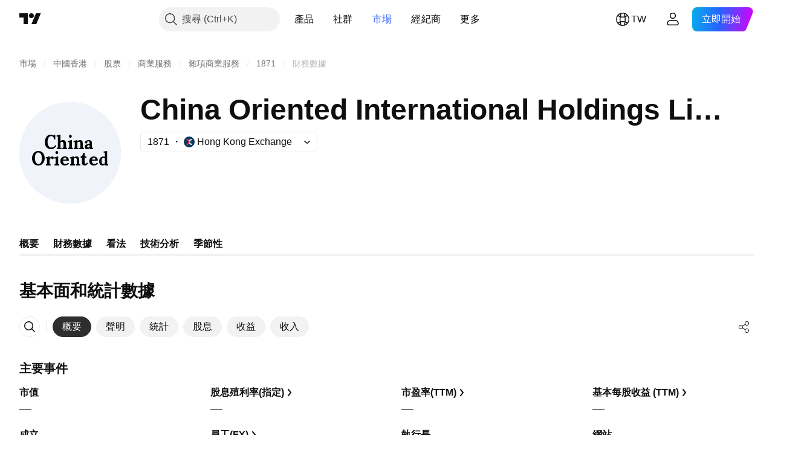

--- FILE ---
content_type: image/svg+xml
request_url: https://s3-symbol-logo.tradingview.com/china-oriented-intl-hldgs-ltd--big.svg
body_size: 2562
content:
<!-- by TradingView --><svg width="56" height="56" viewBox="0 0 56 56" xmlns="http://www.w3.org/2000/svg"><path fill="#F0F3FA" d="M0 0h56v56H0z"/><path d="M27.32 25.2c-.08.07-.2.1-.4.1v.7h2.58v-.8a5.95 5.95 0 0 0-.5.02v-4.24h-.63l-.01.02a.75.75 0 0 1-.24.16c-.12.05-.28.1-.5.13a4.7 4.7 0 0 1-.76.05v.81l.31-.01.38-.02a10.88 10.88 0 0 0-.04.92v1.32c0 .19-.01.35-.04.5a.56.56 0 0 1-.15.33Zm.29-5.71c.14.17.32.25.55.25.22 0 .4-.08.53-.25.13-.17.2-.38.2-.62a.92.92 0 0 0-.22-.62.64.64 0 0 0-.52-.25c-.2 0-.38.09-.53.25a.9.9 0 0 0-.23.62c0 .24.07.45.22.62Zm11.21 6.27.02.24h1.86v-.86a6.22 6.22 0 0 0-.7.02V22.8c0-.63-.05-1.09-.37-1.37a1.9 1.9 0 0 0-1.34-.43c-.38 0-.73.05-1.04.16-.32.1-.57.24-.76.43a.88.88 0 0 0-.27.65c0 .17.05.32.15.44.1.13.26.2.46.2.22 0 .4-.06.5-.19.1-.14.15-.27.15-.4 0-.04 0-.1-.02-.16a.38.38 0 0 0-.1-.19.88.88 0 0 1 .31-.19c.12-.04.24-.07.36-.07.19-.01.33.02.43.1.1.08.17.18.21.31.05.13.07.28.07.44v.5a5.29 5.29 0 0 0-1.87.43c-.26.13-.47.3-.63.52-.16.21-.24.47-.24.77 0 .36.12.65.35.9.24.23.57.35.99.35a1.98 1.98 0 0 0 1.46-.58l.01.21.01.12Zm-.6-1.98.51-.1V24.75c-.1.1-.22.18-.35.25a.97.97 0 0 1-.42.09.67.67 0 0 1-.39-.11c-.1-.08-.17-.2-.17-.38 0-.13.03-.25.1-.36.07-.1.16-.2.28-.27.12-.07.27-.13.43-.18ZM10.48 35c-.64 0-1.18-.12-1.63-.35-.44-.23-.8-.54-1.07-.93-.27-.4-.47-.83-.6-1.3a4.8 4.8 0 0 1 .67-4.1A3.2 3.2 0 0 1 10.51 27c.61-.01 1.14.11 1.58.35.44.24.8.56 1.08.96a4.8 4.8 0 0 1 .61 4.05c-.14.47-.36.9-.65 1.3A3.2 3.2 0 0 1 10.49 35Zm.1-.8c.35 0 .64-.09.88-.27.23-.2.42-.43.56-.73.14-.3.24-.63.3-.98s.09-.7.09-1.03c0-.5-.04-.97-.12-1.38-.08-.42-.2-.77-.37-1.07-.17-.3-.38-.54-.64-.7a1.54 1.54 0 0 0-.9-.24c-.35 0-.63.1-.87.3-.23.2-.42.44-.56.75-.14.3-.24.62-.3.98a6.25 6.25 0 0 0 .01 2.13c.08.39.19.75.34 1.1.16.34.36.61.62.83.26.2.58.31.97.31Zm8.86.1c.19 0 .32-.03.4-.1a.55.55 0 0 0 .15-.34c.02-.1.01-.2 0-.32v-1.49l.02-.21.03-.23c0-.17.01-.33.03-.49a21.1 21.1 0 0 1-.7.03v-.8c.3 0 .56-.02.78-.06.2-.03.37-.07.5-.12a.83.83 0 0 0 .25-.17h.54v3.29a12.75 12.75 0 0 1-.04.93l.34-.02h.3v.8h-2.6v-.7Zm1.24-5.56a.7.7 0 0 1-.55-.25.92.92 0 0 1-.22-.62.9.9 0 0 1 .23-.62.7.7 0 0 1 .53-.25c.21 0 .39.09.53.25.14.18.22.38.22.62s-.07.45-.2.62a.64.64 0 0 1-.54.25ZM45.87 35a1.72 1.72 0 0 1-1.64-1.1 3.08 3.08 0 0 1-.23-1.25c0-.5.1-.94.29-1.33.19-.4.46-.7.8-.92a2.18 2.18 0 0 1 1.66-.28l.38.11v-.61a93.96 93.96 0 0 1 .03-1.7 21.17 21.17 0 0 1-.66.03v-.7a4.67 4.67 0 0 0 1.2-.16l.11-.04c.06-.02.1-.03.12-.05h.5v6.36a10.54 10.54 0 0 1-.03.81l.33-.01.27-.01V35h-1.76l-.01-.1v-.01a3.43 3.43 0 0 0-.05-.47c-.2.22-.41.36-.63.45a1.8 1.8 0 0 1-.68.13Zm.49-.84c.16 0 .3-.04.44-.12.14-.1.25-.2.33-.33V30.93a.73.73 0 0 0-.28-.12 1.32 1.32 0 0 0-.38-.06.9.9 0 0 0-.67.27c-.16.17-.28.4-.34.66a3.68 3.68 0 0 0 0 1.6c.06.26.17.47.31.63.15.17.34.25.59.25ZM41 35c-.48 0-.9-.1-1.28-.3-.37-.2-.66-.5-.86-.87-.2-.37-.31-.81-.31-1.32a2.56 2.56 0 0 1 1.17-2.15 2.4 2.4 0 0 1 1.31-.36c.28 0 .55.04.81.11a1.83 1.83 0 0 1 1.23 1.08c.14.3.2.68.2 1.13l-3.26.06a3 3 0 0 0 .13.9c.09.28.24.5.44.65.2.16.48.23.83.23a2.01 2.01 0 0 0 1.46-.7l.44.4c-.24.31-.49.56-.76.73-.27.16-.54.27-.81.33-.27.05-.51.08-.74.08Zm-.93-3.28h1.82c0-.26-.04-.47-.12-.62a.68.68 0 0 0-.27-.34.82.82 0 0 0-.42-.1c-.3 0-.52.1-.68.3-.17.2-.28.45-.33.76Zm-4.62 3.2a2.2 2.2 0 0 0 .86.06 2.16 2.16 0 0 0 1.01-.47c.19-.16.37-.38.55-.66l-.47-.48c-.19.28-.36.46-.53.53a1 1 0 0 1-.38.1c-.5 0-.5-.55-.5-.96V30.8l1-.03V30h-1v-2h-.8l-.04.18a3.9 3.9 0 0 1-.24 1c-.14.23-.3.41-.49.56-.2.14-.39.21-.6.22v.89h.68l-.02 2.1c0 .45.04.8.13 1.08.08.27.2.48.35.62.14.13.3.23.5.28ZM28 35v-.63c.19 0 .35-.04.43-.1a.49.49 0 0 0 .15-.3c.03-.14.04-.3.04-.46v-1.63a8.3 8.3 0 0 1 .04-.82 23.14 23.14 0 0 1-.66.03v-.74a4.76 4.76 0 0 0 1.24-.17c.1-.03.17-.1.22-.15l.03-.03h.5l.01.24v.12l.04.18a2.8 2.8 0 0 1 1.43-.54c1.3 0 1.53.98 1.53 2.14V33.55l.01.28c0 .16-.02.31-.03.46l.36-.02a6 6 0 0 1 .28 0V35h-2.47v-.63c.19 0 .32-.04.4-.1a.46.46 0 0 0 .16-.3c.02-.14.04-.3.04-.46l-.01-1.38c0-.42-.07-.73-.2-.93-.11-.2-.32-.3-.6-.3-.17 0-.34.03-.5.1-.16.07-.33.15-.44.25V34.29l.34-.02h.3V35H28Zm-4.23-.3c.37.2.8.3 1.28.3.22 0 .47-.03.73-.08a2.62 2.62 0 0 0 1.58-1.07l-.45-.4a2.04 2.04 0 0 1-1 .65c-.17.04-.32.06-.45.06-.35 0-.62-.07-.83-.23-.2-.16-.35-.37-.44-.64a3 3 0 0 1-.13-.91l3.25-.06c0-.45-.06-.83-.19-1.13a1.77 1.77 0 0 0-1.23-1.08 2.96 2.96 0 0 0-.81-.11 2.4 2.4 0 0 0-2.17 1.28c-.2.38-.31.8-.31 1.23 0 .5.1.95.3 1.32.21.37.5.66.87.87Zm2.17-2.98h-1.82c.05-.31.16-.57.32-.76.17-.2.4-.3.69-.3.16 0 .3.03.41.1.12.07.22.18.28.34.08.15.12.36.12.62Zm-10.86 2.54c-.08.07-.21.11-.4.11V35h2.6v-.74a6.62 6.62 0 0 0-.64.03 9.76 9.76 0 0 0 .04-.85v-1.58c.04-.12.1-.25.2-.4.11-.15.23-.27.36-.37a.62.62 0 0 1 .4-.17c.02.22.1.37.24.45.14.07.27.11.4.11.18 0 .31-.03.41-.1.1-.08.17-.16.22-.27a.8.8 0 0 0 .07-.3c0-.29-.09-.5-.26-.62a.98.98 0 0 0-.6-.19c-.16 0-.32.03-.48.1-.15.05-.3.15-.46.28-.16.13-.33.3-.51.51a12.25 12.25 0 0 0-.04-.89h-.49c-.06.06-.2.19-.42.25-.22.07-.45.1-.7.1h-.4v.74l.31-.01.38-.02a9.07 9.07 0 0 0-.04.82v1.63c0 .17-.01.32-.04.45a.49.49 0 0 1-.15.3ZM30 26v-.63c.19 0 .32-.04.4-.1a.49.49 0 0 0 .14-.3c.03-.14.04-.3.04-.46v-1.63a8.42 8.42 0 0 1 .04-.82 22.73 22.73 0 0 1-.69.03v-.74a5.14 5.14 0 0 0 1.26-.17c.1-.03.18-.1.22-.15l.04-.03h.48l.02.24v.12l.04.18A2.75 2.75 0 0 1 33.4 21c.6 0 1.02.17 1.27.51.26.34.32.88.32 1.63V24.83l.01.22.02.24.35-.02h.28V26H33.1v-.63c.18 0 .31-.04.4-.1a.47.47 0 0 0 .15-.3c.03-.14.04-.3.04-.46l-.01-1.38c0-.42-.06-.73-.19-.93-.12-.2-.32-.3-.6-.3-.17 0-.33.03-.5.1a1.5 1.5 0 0 0-.38.25v2.19l-.01.16-.02.23c0 .16-.02.31-.03.46l.34-.02h.3V26H30Zm-6.25-.69c.19 0 .32-.04.4-.12a.53.53 0 0 0 .15-.32c.03-.15.04-.32.04-.5V23.3c-.01-.46-.08-.8-.2-1.02a.63.63 0 0 0-.6-.34c-.17 0-.33.04-.5.12-.15.08-.29.17-.4.28v1.95a12.9 12.9 0 0 1-.04.94c.11-.02.23-.02.36-.02l.28-.02V26h-2.57v-.69c.18 0 .31-.04.4-.12a.53.53 0 0 0 .15-.32c.02-.15.03-.32.03-.5V20a11 11 0 0 1 .04-.92 20.8 20.8 0 0 1-.7.03v-.8c.32 0 .57-.02.78-.06.2-.03.37-.07.49-.12.12-.05.2-.1.25-.14h.53v3.56a2.54 2.54 0 0 1 .97-.5c.18-.06.33-.06.45-.06h.02c.6 0 1.03.16 1.28.53s.38.96.38 1.78v.98a12.9 12.9 0 0 1-.04.94c.1-.02.22-.02.34-.02l.3-.02V26h-2.59v-.69Zm-5.08-6.05c.28.3.46.76.55 1.36h.64v-2.54h-.76l.04.46c-.27-.18-.56-.31-.87-.4a3.04 3.04 0 0 0-3.42 1.17 5.19 5.19 0 0 0-.62 4.33A3.37 3.37 0 0 0 16 25.7a3.16 3.16 0 0 0 2.28.16c.35-.09.7-.26 1.05-.5.35-.26.69-.63 1-1.12l-.46-.48a3.1 3.1 0 0 1-1.02 1c-.41.23-.82.34-1.23.34-.44 0-.82-.13-1.12-.41-.31-.28-.55-.66-.71-1.14a5.45 5.45 0 0 1 .25-3.81c.17-.3.39-.53.64-.7.26-.18.56-.26.9-.26.46 0 .82.16 1.1.47Z"/></svg>